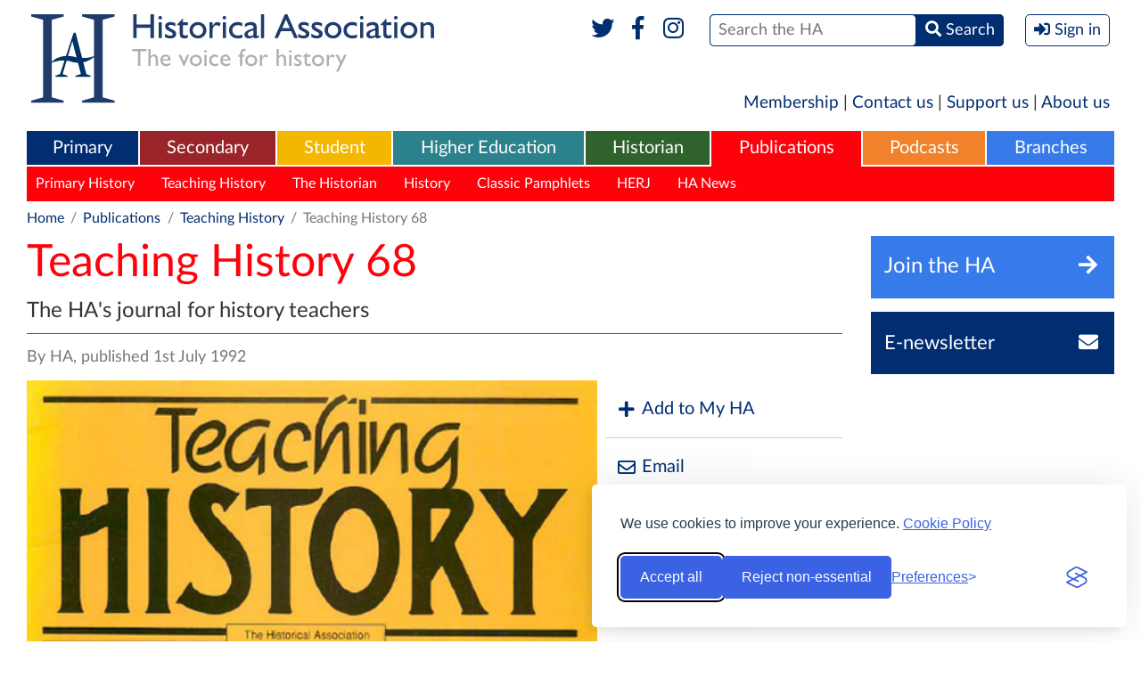

--- FILE ---
content_type: text/html; charset=UTF-8
request_url: https://www.history.org.uk/publications/categories/300/resource/7253/teaching-history-68
body_size: 7277
content:
<!DOCTYPE html>
<html xmlns="http://www.w3.org/1999/xhtml" lang="en">
<head>
    <meta http-equiv="Content-Type" content="text/html; charset=utf-8" />
    <meta name="viewport" content="width=device-width, initial-scale=1.0, maximum-scale=1.0, user-scalable=no">
            <meta name="description" content="Editorial 2News 3Articles:History Teaching and Economic Awareness: A Sample Topic P. J. Rogers 9A Land Fit for Heroes: Recreating the Past through Drama Kate Fleming 14Holt Hall, 1940: A Residential &#039;Living History&#039; Project Alan Childs and Mike Pond 17History and Computers in Dorset Dave Martin 20Clear Views from the South Downs: A Reply to Aldrich and Alexander Keith Jenkins 26To Be a Sceptic? Crossroads in the Working of Social History Peter Brickley 35Computer Update 38Reviews 41" />
    <meta property="og:title" content="Teaching History 68" />
    <meta property="og:type" content="article" />
    <meta property="og:description" content="Editorial 2News 3Articles:History Teaching and Economic Awareness: A Sample Topic P. J. Rogers 9A Land Fit for Heroes: Recreating the Past through Drama Kate Fleming 14Holt Hall, 1940: A Residential &#039;Living History&#039; Project Alan Childs and Mike Pond 17History and Computers in Dorset Dave Martin 20Clear Views from the South Downs: A Reply to Aldrich and Alexander Keith Jenkins 26To Be a Sceptic? Crossroads in the Working of Social History Peter Brickley 35Computer Update 38Reviews 41" />
    <meta property="og:site_name" content="The Historical Association" />
    <meta property="og:locale" content="en_GB" />
    <meta property="og:article:author" content="HA" />
    <meta property="og:url" content="https://www.history.org.uk/publications/resource/7253/teaching-history-68" />
    <link rel="canonical" href="https://www.history.org.uk/publications/resource/7253/teaching-history-68">
        <meta property="og:image" content="https://www.history.org.uk/library/1404/0000/0006/TH_68.jpg" />
        <meta property="og:published_time" content="1992-07-01" />
                <title>Teaching History 68 / Historical Association</title>
    
    <link rel="stylesheet" href="https://use.fontawesome.com/releases/v5.6.1/css/all.css" integrity="sha384-gfdkjb5BdAXd+lj+gudLWI+BXq4IuLW5IT+brZEZsLFm++aCMlF1V92rMkPaX4PP" crossorigin="anonymous">
    
        
    
        
    
    <style type="text/css" media="all">
        <!--
                @import  url("https://www.history.org.uk/style.css?v1.24");
        -->
    </style>
    <script type="text/javascript"> var site_base_url = 'https://www.history.org.uk'; </script>
    <script src="https://www.history.org.uk/js/jquery.min.js"></script>
    <script src="https://www.history.org.uk/scripts/global.js?v1.13" type="text/javascript"></script>
    
    
    
    <script src="https://www.history.org.uk/js/jwplayer-8.2.0/jwplayer.js"></script>
    <script>jwplayer.key="HTMdHyz+hf62RyettJYUJG3KjKtFicE8+5hOagfIDFY=";</script>
    
    <link rel="stylesheet" id="silktide-consent-manager-css" href="https://www.history.org.uk/silktide-consent-manager.css">
    <script src="https://www.history.org.uk/silktide-consent-manager.js?v=1.0.1"></script>

    <script>
        // Helper to set a PHP-readable cookie + localStorage sync
        function setConsentCookie(categoryId, value) {
            localStorage.setItem('silktideCookieChoice_' + categoryId, value);
            document.cookie = `silktideCookieChoice_${categoryId}=${value}; path=/; max-age=31536000; SameSite=Lax`;
        }

        silktideCookieBannerManager.updateCookieBannerConfig({
            background: { showBackground: false },
            cookieIcon: { position: "bottomRight" },

            cookieTypes: [
                {
                    id: "necessary",
                    name: "Necessary",
                    description: "<p>These cookies are necessary for the website to function properly and cannot be switched off. They help with things like logging in and setting your privacy preferences.</p>",
                    required: true,
                    onAccept: function() {
                        setConsentCookie('necessary', 'true');
                    }
                },
                {
                    id: "analytics",
                    name: "Analytics",
                    description: "<p>These cookies help us understand user experiences. We’ll never use them to identify you personally – just to monitor how well our website is working and if there’s any room for improvement.</p>",
                    required: false,
                    onAccept: function() {
                        setConsentCookie('analytics', 'true');
                    },
                    onReject: function() {
                        setConsentCookie('analytics', 'false');
                    }
                },
                {
                    id: "advertising",
                    name: "Advertising",
                    description: "<p>These cookies provide extra features and personalization to improve your experience. They may be set by us or by partners whose services we use.</p>",
                    required: false,
                    onAccept: function() {
                        setConsentCookie('advertising', 'true');
                    },
                    onReject: function() {
                        setConsentCookie('advertising', 'false');
                    }
                }
            ],

            text: {
                banner: {
                    description: "<p>We use cookies to improve your experience. <a href='https://www.history.org.uk/aboutus/categories/896/info/3567/historical-association-cookies-policy' target='_blank'>Cookie Policy</a></p>",
                    acceptAllButtonText: "Accept all",
                    rejectNonEssentialButtonText: "Reject non-essential",
                    preferencesButtonText: "Preferences"
                },
                preferences: {
                    title: "Customize your cookie preferences",
                    description: "<p>Select which cookies you want to allow.</p>",
                    creditLinkText: " ",
                    creditLinkAccessibleLabel: " "
                }
            },

            position: { banner: "bottomRight" },

            // Simplified Accept/Reject All handlers
            onAcceptAll: function() {
                this.cookieTypes.forEach(type => {
                    setConsentCookie(type.id, 'true');
                });
            },
            onRejectAll: function() {
                this.cookieTypes.forEach(type => {
                    setConsentCookie(type.id, type.required ? 'true' : 'false');
                });
            }
        });

        // Ensure localStorage and cookies stay in sync on page load
        window.addEventListener('load', () => {
            ['necessary', 'analytics'].forEach(cat => {
                const val = localStorage.getItem('silktideCookieChoice_' + cat);
                if (val !== null) setConsentCookie(cat, val);
            });
        });
    </script>



</head>

<body class="publications  " >
<div  class="container" >

            <header role="banner">
            <div class="header" id="header">
                <h1 class="logo">
                  <a href="https://www.history.org.uk" title="Historical Association">
                    <img src="https://www.history.org.uk/images/header-logo-full.svg" alt="Historical Association - The voice for history" />
                    <img src="https://www.history.org.uk/images/header-logo-mobile.png" alt="Historical Association - The voice for history" />
                  </a>
                </h1>
                <div class="mobileHeader" data-path="https://www.history.org.uk/">mobile header</div>
                <div class="formWrapper">
                    <form method="POST" action="https://www.history.org.uk/site/search_results" accept-charset="UTF-8"><input name="_token" type="hidden" value="HuBOtW8o0H3DdxgZzhuwiSLIf6gURoRbNQD4Nfbk">
                    
                    
                    
                    
                    <div class="social">
                        <a href="https://www.twitter.com/histassoc" target="_blank" title="Twitter"><i class="fab fa-fw fa-twitter"></i></a>
                        <a href="https://www.facebook.com/historicalassociation" title="Facebook" target="_blank"><i class="fab fa-fw fa-facebook-f"></i></a>
                        <a href="https://www.instagram.com/histassoc/" title="Instagram" target="_blank"><i class="fab fa-fw fa-instagram"></i></a>
                        
                    </div>
                    <div><span><span><input type="text" name="st" id="search" placeholder="Search the HA" /></span> <span><button><i class="fas fa-search"></i> <span>Search</span></button></span></span></div>
                    
                                            <div><button class="signIn" onclick="$('body').toggleClass('signInPanelVisible'); return false"><i class="fas fa-sign-in-alt"></i> <span>Sign in</span></button></div>
                                        <label for="search">Search</label>
                    </form>
                    <div class="socialTwo">
                        <a href="https://www.twitter.com/histassoc" target="_blank"><i class="fab fa-fw fa-twitter"></i></a>
                        <a href="https://www.facebook.com/historicalassociation" target="_blank"><i class="fab fa-fw fa-facebook-f"></i></a>
                        <a href="https://www.instagram.com/histassoc/" title="Instagram" target="_blank"><i class="fab fa-fw fa-instagram"></i></a>
                        
                    </div>
                    <p>The UK National Charity for History</p>

                                            <div class="signInPanel">
                            <div class="title">
                                <a href="https://members.history.org.uk/iParts/Contact%20Management/ContactSignIn/ContactSignInDialog.aspx?SendPasswordReset=true&amp;CK=04253015-8ce5-4b8d-b6fd-b9d3bfc24c06&amp;CIK=003a2bee-8d0c-487a-9f90-a9059724b070" title="Forgotten Password?">Forgotten Password?</a>
                                Sign in with your HA account
                            </div>
                            <form role="form" method="POST" action="https://www.history.org.uk/userauth/login">
                                <input type="hidden" name="_token" value="HuBOtW8o0H3DdxgZzhuwiSLIf6gURoRbNQD4Nfbk">
                                <input type="hidden" name="return_path" value="https%3A%2F%2Fwww.history.org.uk%2Fpublications%2Fcategories%2F300%2Fresource%2F7253%2Fteaching-history-68">
                                <p><span><label>Username</label> <input name="email" type="text" placeholder="Username" value="" /></span></p>
                                <p><span><label>Password</label> <input name="password" type="password" placeholder="Password" /></span><span><button type="submit">Sign In</button></span></p>
                                <p>
                                    <span>
                                        <a href="https://www.history.org.uk/membership" title="Become a Member">Become a Member</a> |
                                        <a href="http://members.history.org.uk/Members/Create_Account/Members/Create_account_simple_form.aspx" title="Register for free">Register for free</a>
                                    </span>
                                </p>
                            </form>
                        </div>
                                        
                </div>
            </div>
        </header>
    
    <div class="sideMenuOverlay" onclick="$('body').removeClass('sideMenuVisible'); return false"></div>
    <div class="sideMenu"></div>

    
    <nav role="navigation">
        <div class="shortMenu">
  <a href="https://www.history.org.uk/membership">Membership</a> | <a href="https://www.history.org.uk/aboutus/info/1351/contact-us">Contact us</a> | <a href="https://www.history.org.uk/aboutus/info/1347/support-us">Support us</a> | <a href="https://www.history.org.uk/aboutus">About us</a>
</div>

<div class="mainMenu">
    <ul role="menu">
        <li role="menuitem" class="primary ">
    <a href="https://www.history.org.uk/primary">Primary</a>
            <div>
            <ul>
                                    <li><a href="https://www.history.org.uk/primary/categories/curriculum" title="Curriculum">Curriculum</a></li>
                                    <li><a href="https://www.history.org.uk/primary/categories/cpd" title="CPD">CPD</a></li>
                                    <li><a href="https://www.history.org.uk/primary/categories/beginning-teacher" title="Beginning teacher">Beginning teacher</a></li>
                                    <li><a href="https://www.history.org.uk/primary/categories/subject-leadership" title="Subject leaders">Subject leaders</a></li>
                                    <li><a href="https://www.history.org.uk/primary/categories/accreditation" title="HA Accreditation">HA Accreditation</a></li>
                                    <li><a href="https://www.history.org.uk/primary/categories/primary-competitions" title="Competitions">Competitions</a></li>
                                    <li><a href="https://www.history.org.uk/primary/categories/299/info/39/an-introduction-to-primary-history" title="Primary History">Primary History</a></li>
                            </ul>
        </div>
    </li><li role="menuitem" class="secondary ">
    <a href="https://www.history.org.uk/secondary">Secondary</a>
            <div>
            <ul>
                                    <li><a href="https://www.history.org.uk/secondary/categories/curriculum" title="Curriculum Support">Curriculum Support</a></li>
                                    <li><a href="https://www.history.org.uk/secondary/categories/cpd" title="CPD">CPD</a></li>
                                    <li><a href="https://www.history.org.uk/secondary/categories/beginning-teacher" title="Beginning teacher">Beginning teacher</a></li>
                                    <li><a href="https://www.history.org.uk/secondary/categories/leaders" title="Subject leaders">Subject leaders</a></li>
                                    <li><a href="https://www.history.org.uk/secondary/categories/accreditation" title="HA Accreditation">HA Accreditation</a></li>
                                    <li><a href="https://www.history.org.uk/secondary/categories/secondary-competitions" title="Competitions">Competitions</a></li>
                                    <li><a href="https://www.history.org.uk/secondary/info/2588/an-introduction-to-teaching-history" title="Teaching History journal">Teaching History journal</a></li>
                                    <li><a href="https://www.history.org.uk/secondary/categories/teaching-resources" title="Teaching resources">Teaching resources</a></li>
                            </ul>
        </div>
    </li><li role="menuitem" class="student ">
    <a href="https://www.history.org.uk/student">Student</a>
            <div>
            <ul>
                                    <li><a href="https://www.history.org.uk/student/categories/historical-periods" title="Historical periods">Historical periods</a></li>
                                    <li><a href="https://www.history.org.uk/student/categories/14-16" title="14-16">14-16</a></li>
                                    <li><a href="https://www.history.org.uk/student/categories/16-18" title="16-18">16-18</a></li>
                                    <li><a href="https://www.history.org.uk/student/categories/topic-guides-16-18" title="A-level topic guides">A-level topic guides</a></li>
                                    <li><a href="https://www.history.org.uk/student/categories/transition" title="Transition to university">Transition to university</a></li>
                                    <li><a href="https://www.history.org.uk/student/categories/choosing-history-16-18" title="Choosing history">Choosing history</a></li>
                                    <li><a href="https://www.history.org.uk/student/categories/careers" title="Careers with history">Careers with history</a></li>
                                    <li><a href="https://www.history.org.uk/student/categories/student-competitions" title="Competitions">Competitions</a></li>
                                    <li><a href="https://www.history.org.uk/student/categories/films" title="Films">Films</a></li>
                                    <li><a href="https://www.history.org.uk/student/categories/events" title="What&#039;s on">What&#039;s on</a></li>
                            </ul>
        </div>
    </li><li role="menuitem" class="higher-ed ">
    <a href="https://www.history.org.uk/higher-ed">Higher Education</a>
            <div>
            <ul>
                                    <li><a href="https://www.history.org.uk/higher-ed/categories/working-with-schools" title="Working with schools">Working with schools</a></li>
                                    <li><a href="https://www.history.org.uk/higher-ed/categories/guide-history-schools" title="Guide to history in schools">Guide to history in schools</a></li>
                                    <li><a href="https://www.history.org.uk/higher-ed/categories/outreach" title="Public outreach">Public outreach</a></li>
                                    <li><a href="https://www.history.org.uk/higher-ed/categories/transition-uni" title="Transition to university">Transition to university</a></li>
                                    <li><a href="https://www.history.org.uk/higher-ed/categories/publishing" title="Publish with us">Publish with us</a></li>
                                    <li><a href="https://www.history.org.uk/higher-ed/categories/history-blog" title="History blog">History blog</a></li>
                                    <li><a href="https://www.history.org.uk/higher-ed/categories/about-us" title="About us">About us</a></li>
                            </ul>
        </div>
    </li><li role="menuitem" class="general ">
    <a href="https://www.history.org.uk/historian">Historian</a>
            <div>
            <ul>
                                    <li><a href="https://www.history.org.uk/historian/info/2589/an-introduction-to-the-historian" title="The Historian magazine">The Historian magazine</a></li>
                                    <li><a href="https://www.history.org.uk/historian/categories/historical-periods" title="Historical Periods">Historical Periods</a></li>
                                    <li><a href="https://www.history.org.uk/historian/categories/themes" title="Themes">Themes</a></li>
                                    <li><a href="https://www.history.org.uk/historian/categories/whats-on" title="Events &amp; courses">Events &amp; courses</a></li>
                                    <li><a href="https://www.history.org.uk/historian/categories/films" title="Films">Films</a></li>
                                    <li><a href="https://www.history.org.uk/branches" title="Branches">Branches</a></li>
                                    <li><a href="https://www.history.org.uk/historian/categories/public-history" title="Public history">Public history</a></li>
                                    <li><a href="https://www.history.org.uk/myHA/my_events/submit" title="Submit an event">Submit an event</a></li>
                            </ul>
        </div>
    </li><li role="menuitem" class="publications  selected ">
    <a href="https://www.history.org.uk/publications">Publications</a>
            <div>
            <ul>
                                    <li><a href="https://www.history.org.uk/publications/categories/primary-history" title="Primary History">Primary History</a></li>
                                    <li><a href="https://www.history.org.uk/publications/categories/teaching-history" title="Teaching History">Teaching History</a></li>
                                    <li><a href="https://www.history.org.uk/publications/categories/the-historian" title="The Historian">The Historian</a></li>
                                    <li><a href="https://www.history.org.uk/publications/categories/history" title="History">History</a></li>
                                    <li><a href="https://www.history.org.uk/publications/categories/pamphlets" title="Classic Pamphlets">Classic Pamphlets</a></li>
                                    <li><a href="https://www.history.org.uk/publications/categories/international-journal-of-historical-learning/info" title="HERJ">HERJ</a></li>
                                    <li><a href="https://www.history.org.uk/publications/categories/HA-News" title="HA News">HA News</a></li>
                            </ul>
        </div>
    </li><li role="menuitem" class="podcasts ">
    <a href="https://www.history.org.uk/podcasts">Podcasts</a>
            <div>
            <ul>
                                    <li><a href="https://www.history.org.uk/podcasts/list" title="List all Podcasts">List all Podcasts</a></li>
                                    <li><a href="https://www.history.org.uk/podcasts/categories/britain-ireland" title="Britain &amp; Ireland">Britain &amp; Ireland</a></li>
                                    <li><a href="https://www.history.org.uk/podcasts/categories/europe" title="Europe">Europe</a></li>
                                    <li><a href="https://www.history.org.uk/podcasts/categories/world" title="World">World</a></li>
                                    <li><a href="https://www.history.org.uk/podcasts/categories/podcastthemes" title="Themes">Themes</a></li>
                            </ul>
        </div>
    </li><li role="menuitem" class="branches ">
    <a href="https://www.history.org.uk/branches">Branches</a>
            <div>
            <ul>
                                    <li><a href="https://www.history.org.uk/branches/categories/branch-programmes" title="Branch programmes">Branch programmes</a></li>
                                    <li><a href="https://www.history.org.uk/branches/categories/locate-your-branch" title="Locate your Branch">Locate your Branch</a></li>
                                    <li><a href="https://www.history.org.uk/branches/categories/909/info/3685/contact-your-branch" title="Contacts">Contacts</a></li>
                                    <li><a href="https://www.history.org.uk/branches/categories/support-branch" title="Support your Branch">Support your Branch</a></li>
                                    <li><a href="https://www.history.org.uk/branches/categories/podcasts-publications" title="Branch publications">Branch publications</a></li>
                                    <li><a href="https://www.history.org.uk/branches/categories/branch-history" title="Branch history">Branch history</a></li>
                                    <li><a href="https://www.history.org.uk/events/calendar?filter_type=branch&amp;filter_region=&amp;filter_branch=&amp;freetext=" title="Calendar">Calendar</a></li>
                                    <li><a href="https://www.history.org.uk/myHA/my_events/submit" title="Submit an event">Submit an event</a></li>
                            </ul>
        </div>
    </li>    </ul>
    <button class="sideMenuButton"><i class="fa fa-bars"></i></button>
</div>


    <div class="sectionMenu">
        <div class="head">
          <div>Publications</div>
          <div class="more">
            <a href="#close" title="Close" onclick="$(this).parent().parent().parent().toggleClass('moreVisible'); return false">
              <span>More <i class="fa fa-bars fa-fw"></i></span>
              <span>Close <i class="fa fa-times-circle fa-fw"></i></span>
            </a>
          </div>
        </div>
        <ul>
            
            <li ><a href="https://www.history.org.uk/publications" title="Publications">Publications Homepage</a></li>
                                                <li><a href="https://www.history.org.uk/publications/categories/primary-history" title="Primary History">Primary History</a></li>
                                                                <li class="selected"><a href="https://www.history.org.uk/publications/categories/teaching-history" title="Teaching History">Teaching History</a></li>
                                                                <li><a href="https://www.history.org.uk/publications/categories/the-historian" title="The Historian">The Historian</a></li>
                                                                <li><a href="https://www.history.org.uk/publications/categories/history" title="History">History</a></li>
                                                                <li><a href="https://www.history.org.uk/publications/categories/pamphlets" title="Classic Pamphlets">Classic Pamphlets</a></li>
                                                                <li><a href="https://www.history.org.uk/publications/categories/international-journal-of-historical-learning/info" title="HERJ">HERJ</a></li>
                                                                <li><a href="https://www.history.org.uk/publications/categories/HA-News" title="HA News">HA News</a></li>
                                    </ul>
        <div class="dropdown">
          <div class="sectionMenuMore"></div>
        </div>
    </div>
    
    
     
        
                            
                
                
                
                
                
                
                
                
                            
                
                
                
                
                
                
                
                
                            
                
                
                
                
                
                
                
                
                            
                
                
                
                
                
                
                
                
                            
                
                
                
                
                
                
                
                
                            
                
                
                
                
                
                
                
                
                            
                
                
                
                
                
                
                
                
                    
     
        <div class="breadcrumb">
            <p>
                <a href="https://www.history.org.uk">Home</a> <span>/</span>
    <a href="https://www.history.org.uk/publications">Publications</a> <span>/</span>
                            
        <a href="https://www.history.org.uk/publications/categories/teaching-history">Teaching History</a> <span>/</span>
                    Teaching History 68
            </p>
        </div>
    </nav>

    
    <article role="main">

        <div class="internalColumns">

            <div class="middleColumn">

                <header>
                    <div class="pageTitle">
                        <h1>Teaching History 68</h1>
                                                    <p>The HA&#039;s journal for history teachers</p>
                                            </div>
                </header>

                
                
                <div class="pageAuthor">By HA, published 1st July 1992</div>

                
                                    <div class="pageImage">
                        <div class="image">
                            <figure>
                                <img src='https://www.history.org.uk/library/1404/0000/0006/TH_68.jpg' title="" >
                            </figure>
                        </div>
                                                    <div class="socialList topfuncbar">
                                <ul>
                                    <li>
            
            
                
            

            <a href="javascript:;" title="Add to My HA" onclick="$(this).next().toggleClass('visible')"><i class="fa fa-plus fa-fw"></i> Add to My HA</a>
            
            
            <form method="POST" action="https://www.history.org.uk/myHA/saveToList/resource/7253" accept-charset="UTF-8" class="addTo"><input name="_token" type="hidden" value="HuBOtW8o0H3DdxgZzhuwiSLIf6gURoRbNQD4Nfbk">
            <div class="title">Add to folder</div>
            <select name="existing_list_id" class="dropdownSelect" onchange="if (this.value === 'new') $(this).next().show(); else $(this).next().hide()">
                <option value="0">Default Folder</option>
                                <option value="new">[New Folder]</option>
            </select>
            <div id="newList" style="display: none">
                <input type="text" name="new_list_name" placeholder="Name your new folder" />
            </div>
            <div><button type="submit" class="inlineButton"><i class="fa fa-plus fa-fw"></i> Add</button></div>
            </form>
        </li>
        
                <li><a href="mailto:%20?body=https://www.history.org.uk/publications/categories/300/resource/7253/teaching-history-68&subject=Teaching History 68" title="Email"><i class="far fa-envelope fa-fw"></i> Email</a></li>
    <li><a href="http://www.facebook.com/sharer/sharer.php?u=https%3A%2F%2Fwww.history.org.uk%2Fpublications%2Fcategories%2F300%2Fresource%2F7253%2Fteaching-history-68&title=Teaching+History+68" title="Share" target="_blank"><i class="fab fa-facebook fa-fw"></i> Share</a></li>
    <li><a href="http://twitter.com/intent/tweet?text=Teaching+History+68&url=https%3A%2F%2Fwww.history.org.uk%2Fpublications%2Fcategories%2F300%2Fresource%2F7253%2Fteaching-history-68" title="Tweet" target="_blank"><i class="fab fa-twitter fa-fw"></i> Tweet</a></li>
                                </ul>
                            </div>
                                            </div>
                
                <div class="pageDescription">

                                            <h2>History Teaching and Economic Awareness</h2>
                    
                    <p><p></p>
<p><strong>Articles:</strong></p>
<p>9 History Teaching and Economic Awareness: A Sample Topic -&nbsp;<em>P. J. Rogers&nbsp;</em></p>
<p>14 A Land Fit for Heroes: Recreating the Past through Drama -&nbsp;<em>Kate Fleming&nbsp;</em></p>
<p>17 Holt Hall, 1940: A Residential 'Living History' Project -&nbsp;<em>Alan Childs and Mike Pond&nbsp;</em></p>
<p>20 History and Computers in Dorset -&nbsp;<em>Dave Martin&nbsp;</em></p>
<p>26 Clear Views from the South Downs: A Reply to Aldrich and Alexander -&nbsp;<em>Keith Jenkins&nbsp;</em></p>
<p>35 To Be a Sceptic? Crossroads in the Working of Social History -&nbsp;<em>Peter Brickley&nbsp;</em></p>
<p>38 Computer Update&nbsp;</p>
<p>41 Reviews&nbsp;</p></p>

                                            
                        <div class="restrictedArea">
    <div class="right">
                    <a href="https://www.history.org.uk/userauth/login"><button class="inlineButton isBlock"><i class="fas fa-sign-in-alt"></i> Sign in</button></a>
            
            </div>
    <div class="left">
                                    
                                    <h3 class="title">This resource is FREE for <strong>Secondary HA Members</strong>.</h3>
                    <p>Non HA Members can get instant access for <strong>&#163;10.00</strong></p>
                    <p>
                        <a href="https://www.history.org.uk/basket/add/instant/resource/7253" class="inlineButton"><i class="fa fa-shopping-basket"></i> Add to Basket</a>
                        <a href="https://www.history.org.uk/membership" class="inlineButton">Join the HA</a>
                    </p>
                                        </div>
</div>

                    
                    
                    <div class="socialList isHorizontal twoColumns">
                        <ul>
                            <li>
            
            
                
            

            <a href="javascript:;" title="Add to My HA" onclick="$(this).next().toggleClass('visible')"><i class="fa fa-plus fa-fw"></i> Add to My HA</a>
            
            
            <form method="POST" action="https://www.history.org.uk/myHA/saveToList/resource/7253" accept-charset="UTF-8" class="addTo"><input name="_token" type="hidden" value="HuBOtW8o0H3DdxgZzhuwiSLIf6gURoRbNQD4Nfbk">
            <div class="title">Add to folder</div>
            <select name="existing_list_id" class="dropdownSelect" onchange="if (this.value === 'new') $(this).next().show(); else $(this).next().hide()">
                <option value="0">Default Folder</option>
                                <option value="new">[New Folder]</option>
            </select>
            <div id="newList" style="display: none">
                <input type="text" name="new_list_name" placeholder="Name your new folder" />
            </div>
            <div><button type="submit" class="inlineButton"><i class="fa fa-plus fa-fw"></i> Add</button></div>
            </form>
        </li>
        
                <li><a href="mailto:%20?body=https://www.history.org.uk/publications/categories/300/resource/7253/teaching-history-68&subject=Teaching History 68" title="Email"><i class="far fa-envelope fa-fw"></i> Email</a></li>
    <li><a href="http://www.facebook.com/sharer/sharer.php?u=https%3A%2F%2Fwww.history.org.uk%2Fpublications%2Fcategories%2F300%2Fresource%2F7253%2Fteaching-history-68&title=Teaching+History+68" title="Share" target="_blank"><i class="fab fa-facebook fa-fw"></i> Share</a></li>
    <li><a href="http://twitter.com/intent/tweet?text=Teaching+History+68&url=https%3A%2F%2Fwww.history.org.uk%2Fpublications%2Fcategories%2F300%2Fresource%2F7253%2Fteaching-history-68" title="Tweet" target="_blank"><i class="fab fa-twitter fa-fw"></i> Tweet</a></li>
                        </ul>
                    </div>

                </div>

                
            </div>

            <div class="rightColumn">

    <aside>
        <div>
                        <a href="https://www.history.org.uk/membership" title="Join the HA" class="flatButton joinToday"><span>Join the HA</span><span><i class="fa fa-fw fa-arrow-right"></i></span></a>
                <div>
                  <a href="http://members.history.org.uk/Members/Create_Account/Members/Create_account_simple_form.aspx" title="Sign up for the HA Newsletter" class="flatButton newsletter"><span>E-newsletter</span><span><i class="fa fa-fw fa-envelope"></i></span></a>
                </div>
                    </div>

        

        
        

        
    </aside>
</div>

        </div>

        <aside>
        <h2 class="defaultGap">Popular in Publications</h2>
        <div class="imageList horizontal">
            <ul>
                                    <li><a href="https://www.history.org.uk/publications/categories/829/info/2571/advertise-with-us" title="Advertise with Us"><span class="image" style="background-image: url('https://www.history.org.uk/library/1511/0000/0083/advertising_295.jpg')"></span><span class="title">Advertise with Us</span></a></li>
                                    <li><a href="https://www.history.org.uk/publications/categories/300/info/2588/an-introduction-to-teaching-history" title="An introduction to Teaching History"><span class="image" style="background-image: url('https://www.history.org.uk/library/2412/0000/0030/TH_covers_grid_295.jpg')"></span><span class="title">An introduction to Teaching History</span></a></li>
                                    <li><a href="https://www.history.org.uk/publications/resource/7190/primary-history-66" title="Primary History 66"><span class="image" style="background-image: url('https://www.history.org.uk/library/1403/0000/0009/PH_66_cover_295.jpg')"></span><span class="title">Primary History 66</span></a></li>
                            </ul>
        </div>
    </aside>



    </article>


</div>

<footer role="contentinfo">
    <div class="footer">
        <a href="#header" class="top"><i class="fa fa-angle-up"></i> <span>Go back to the top</span></a>
        <div class="heading">
            <div class="container">
				<span class="copyright">&copy; Copyright The Historical Association 2026<br />Charity Number 1120261</span>
                <a href="https://www.history.org.uk" title="Historical Association - Home" class="logo"><img src="https://www.history.org.uk/images/footer-logo.png" alt="Historical Association - The voice for history" /></a>
            </div>
        </div>
        <div class="container">
            <div class="sections">
                <div class="column">
    <p>Home</p>
    <ul>
        <li><a href="https://www.history.org.uk">Homepage</a></li>
        <li><a href="https://www.history.org.uk/ha-news">News</a></li>
        <li><a href="https://www.history.org.uk/aboutus">About Us</a></li>
        <li><a href="https://www.history.org.uk/getinvolved">Get Involved</a></li>
                    <li><a href="https://www.history.org.uk/membership">Join the HA</a></li>
            <li><a href="https://www.history.org.uk/userauth/login">Member Login</a></li>
                
        <li><a href="https://www.history.org.uk/membership">Membership</a></li>
    </ul>
</div>
            <div class="column">
            <p>Primary</p>
            <ul>
                                    <li><a href="https://www.history.org.uk/primary/categories/curriculum">Curriculum</a></li>
                                    <li><a href="https://www.history.org.uk/primary/categories/cpd">CPD</a></li>
                                    <li><a href="https://www.history.org.uk/primary/categories/beginning-teacher">Beginning teacher</a></li>
                                    <li><a href="https://www.history.org.uk/primary/categories/subject-leadership">Subject leaders</a></li>
                                    <li><a href="https://www.history.org.uk/primary/categories/accreditation">HA Accreditation</a></li>
                                    <li><a href="https://www.history.org.uk/primary/categories/primary-competitions">Competitions</a></li>
                                    <li><a href="https://www.history.org.uk/primary/categories/299/info/39/an-introduction-to-primary-history">Primary History</a></li>
                            </ul>
        </div>
                <div class="column">
            <p>Secondary</p>
            <ul>
                                    <li><a href="https://www.history.org.uk/secondary/categories/curriculum">Curriculum Support</a></li>
                                    <li><a href="https://www.history.org.uk/secondary/categories/cpd">CPD</a></li>
                                    <li><a href="https://www.history.org.uk/secondary/categories/beginning-teacher">Beginning teacher</a></li>
                                    <li><a href="https://www.history.org.uk/secondary/categories/leaders">Subject leaders</a></li>
                                    <li><a href="https://www.history.org.uk/secondary/categories/accreditation">HA Accreditation</a></li>
                                    <li><a href="https://www.history.org.uk/secondary/categories/secondary-competitions">Competitions</a></li>
                                    <li><a href="https://www.history.org.uk/secondary/info/2588/an-introduction-to-teaching-history">Teaching History journal</a></li>
                                    <li><a href="https://www.history.org.uk/secondary/categories/teaching-resources">Teaching resources</a></li>
                            </ul>
        </div>
                <div class="column">
            <p>Student</p>
            <ul>
                                    <li><a href="https://www.history.org.uk/student/categories/historical-periods">Historical periods</a></li>
                                    <li><a href="https://www.history.org.uk/student/categories/14-16">14-16</a></li>
                                    <li><a href="https://www.history.org.uk/student/categories/16-18">16-18</a></li>
                                    <li><a href="https://www.history.org.uk/student/categories/topic-guides-16-18">A-level topic guides</a></li>
                                    <li><a href="https://www.history.org.uk/student/categories/transition">Transition to university</a></li>
                                    <li><a href="https://www.history.org.uk/student/categories/choosing-history-16-18">Choosing history</a></li>
                                    <li><a href="https://www.history.org.uk/student/categories/careers">Careers with history</a></li>
                                    <li><a href="https://www.history.org.uk/student/categories/student-competitions">Competitions</a></li>
                                    <li><a href="https://www.history.org.uk/student/categories/films">Films</a></li>
                                    <li><a href="https://www.history.org.uk/student/categories/events">What&#039;s on</a></li>
                            </ul>
        </div>
                <div class="column">
            <p>Historian</p>
            <ul>
                                    <li><a href="https://www.history.org.uk/historian/info/2589/an-introduction-to-the-historian">The Historian magazine</a></li>
                                    <li><a href="https://www.history.org.uk/historian/categories/historical-periods">Historical Periods</a></li>
                                    <li><a href="https://www.history.org.uk/historian/categories/themes">Themes</a></li>
                                    <li><a href="https://www.history.org.uk/historian/categories/whats-on">Events &amp; courses</a></li>
                                    <li><a href="https://www.history.org.uk/historian/categories/films">Films</a></li>
                                    <li><a href="https://www.history.org.uk/branches">Branches</a></li>
                                    <li><a href="https://www.history.org.uk/historian/categories/public-history">Public history</a></li>
                                    <li><a href="https://www.history.org.uk/myHA/my_events/submit">Submit an event</a></li>
                            </ul>
        </div>
                <div class="column">
            <p>Events</p>
            <ul>
                                    <li><a href="https://www.history.org.uk/events/calendar">Event Calendar</a></li>
                                    <li><a href="https://www.history.org.uk/myHA/my_events/submit">Submit an event</a></li>
                                    <li><a href="https://www.history.org.uk/events/categories/whats-on">What&#039;s On?</a></li>
                                    <li><a href="https://www.history.org.uk/branches/categories/branch-programmes">Branch programmes</a></li>
                                    <li><a href="https://www.history.org.uk/events/categories/cpd">CPD</a></li>
                                    <li><a href="https://www.history.org.uk/events/categories/828">Sponsorship</a></li>
                            </ul>
        </div>
                <div class="column">
            <p>Publications</p>
            <ul>
                                    <li><a href="https://www.history.org.uk/publications/categories/primary-history">Primary History</a></li>
                                    <li><a href="https://www.history.org.uk/publications/categories/teaching-history">Teaching History</a></li>
                                    <li><a href="https://www.history.org.uk/publications/categories/the-historian">The Historian</a></li>
                                    <li><a href="https://www.history.org.uk/publications/categories/history">History</a></li>
                                    <li><a href="https://www.history.org.uk/publications/categories/pamphlets">Classic Pamphlets</a></li>
                                    <li><a href="https://www.history.org.uk/publications/categories/international-journal-of-historical-learning/info">HERJ</a></li>
                                    <li><a href="https://www.history.org.uk/publications/categories/HA-News">HA News</a></li>
                            </ul>
        </div>
                <div class="column">
            <p>Podcasts</p>
            <ul>
                                    <li><a href="https://www.history.org.uk/podcasts/list">List all Podcasts</a></li>
                                    <li><a href="https://www.history.org.uk/podcasts/categories/britain-ireland">Britain &amp; Ireland</a></li>
                                    <li><a href="https://www.history.org.uk/podcasts/categories/europe">Europe</a></li>
                                    <li><a href="https://www.history.org.uk/podcasts/categories/world">World</a></li>
                                    <li><a href="https://www.history.org.uk/podcasts/categories/podcastthemes">Themes</a></li>
                            </ul>
        </div>
                </div>
            <div class="newsletter">
                
                
            </div>
        </div>
    </div>
</footer>


</body>
</html>


--- FILE ---
content_type: image/svg+xml
request_url: https://www.history.org.uk/images/header-logo-short.svg
body_size: 1426
content:
<?xml version="1.0" encoding="utf-8"?>
<!-- Generator: Adobe Illustrator 16.2.0, SVG Export Plug-In . SVG Version: 6.00 Build 0)  -->
<!DOCTYPE svg PUBLIC "-//W3C//DTD SVG 1.1//EN" "http://www.w3.org/Graphics/SVG/1.1/DTD/svg11.dtd">
<svg version="1.1" id="Layer_1" xmlns="http://www.w3.org/2000/svg" xmlns:xlink="http://www.w3.org/1999/xlink" x="0px" y="0px"
	 width="93.587px" height="100.458px" viewBox="0 0 93.587 100.458" enable-background="new 0 0 93.587 100.458"
	 xml:space="preserve">
<path fill="#203C6D" d="M70.479,6.418l-13.351-3.85V0h36.459v2.568l-13.35,3.85V94.04l13.35,3.85v2.568H57.128V97.89l13.351-3.85
	V6.418z M23.107,94.04l13.352,3.85v2.568H0V97.89l13.352-3.85V6.418L0,2.568V0h36.459v2.568l-13.352,3.85V94.04z"/>
<polygon fill="#003263" points="46.149,30.579 35.32,67.772 40.79,69.649 40.79,70.897 27.227,70.897 27.227,69.649 32.366,67.772 
	47.625,20.89 49.814,20.89 61.901,67.772 66.713,69.649 66.713,70.897 49.432,70.897 49.432,69.649 55.775,67.772 "/>
<g>
	<defs>
		<rect id="SVGID_1_" x="-60.865" y="-320.413" width="592" height="840"/>
	</defs>
	<clipPath id="SVGID_2_">
		<use xlink:href="#SVGID_1_"  overflow="visible"/>
	</clipPath>
	<path clip-path="url(#SVGID_2_)" fill="#003263" d="M46.485,54.214c17.398,3.445,25.606-7.564,25.606-7.564
		s-10.759,5.521-24.771,1.202l0.057,0.031c-17.398-3.447-25.605,7.565-25.605,7.565s10.758-5.522,24.769-1.201L46.485,54.214z"/>
</g>
</svg>
